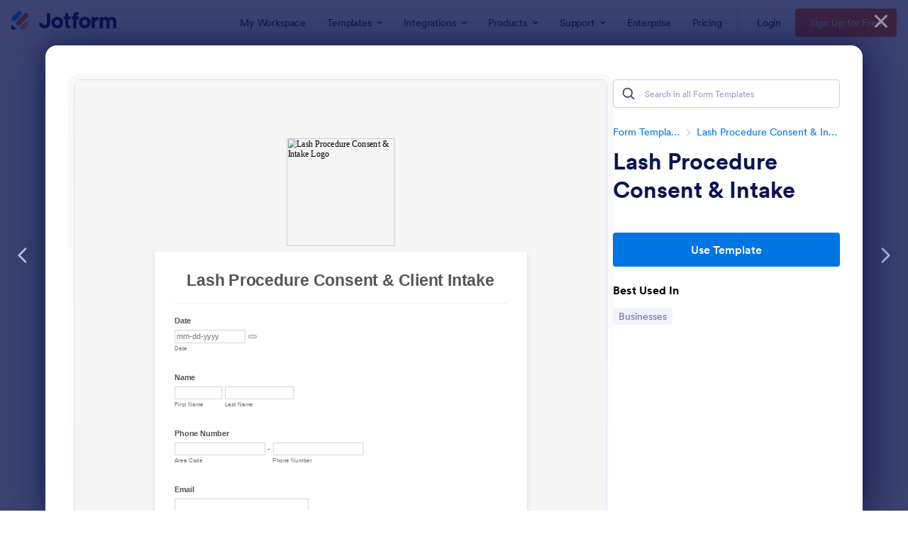

--- FILE ---
content_type: text/html; charset=UTF-8
request_url: https://www.jotform.com/form-templates/preview/202476493935061/classic&nofs&disableSmartEmbed=1
body_size: 16566
content:
<html style="overflow: hidden; scroll-behavior: smooth;" class="supernova" lang="en"><style type="text/css">body{
position:relative;
scroll-behavior: smooth;
opacity: 1 !important; /* some templates were hidden after window.load: https://www.jotform.com/form-templates/preview/240162793309053/classic&nofs */
margin: 0 !important;
padding: 16px !important;
}
body, html {
touch-action: auto
}
.jfCardForm .jfProgress {
bottom: 20px !important;
}
.jfCardForm .jfForm-backgroundOverlay,
.jfCardForm .jfForm-backgroundUnderlay {
height: 100%;
}
#CookieBanner,
.jfForm-fullscreen,
.jfQuestion-fullscreen,
.formFooter-wrapper,
.formFooter,
.error-navigation-container {
display: none !important;
}
.sr-only { position: absolute; width: 1px; height: 1px; padding: 0; margin: -1px; overflow: hidden; clip: rect(0, 0, 0, 0); border: 0; }
.jf-branding{display:none !important;}
.header-large h2.form-header {
font-size: 2em !important;
}
@media screen and (max-width: 768px) {
.form-all {
margin-top: 0 !important;
margin-bottom: 0 !important;
}
form {
margin: 0 !important;
}
}
/* product list bug fix */
@media screen and (max-width: 480px), screen and (max-device-width: 768px) and (orientation: portrait), screen and (max-device-width: 415px) and (orientation: landscape) {
.form-line[data-payment="true"] div[data-wrapper-react="true"] {
align-items: flex-start !important;
}
}
/* <END> product list bug fix */</style><head><meta name="viewport" content="width=device-width, initial-scale=1.0, maximum-scale=2.0, user-scalable=1"><meta name="googlebot" content="noindex,indexifembedded" /><meta name="robots" content="noindex,follow" /><link rel="alternate" type="application/json+oembed" href="https://www.jotform.com/oembed/?format=json&url=https%3A%2F%2Fform.jotform.com%2F202476493935061" title="oEmbed Form"><link rel="alternate" type="text/xml+oembed" href="https://www.jotform.com/oembed/?format=xml&url=https%3A%2F%2Fform.jotform.com%2F202476493935061" title="oEmbed Form"><link rel="shortcut icon" href="https://cdn.jotfor.ms/assets/img/favicons/favicon-2021-light%402x.png"><link rel="apple-touch-icon" href="https://cdn.jotfor.ms/assets/img/favicons/favicon-2021-light%402x.png"><script>var favicon = document.querySelector('link[rel="shortcut icon"]');
window.isDarkMode = (window.matchMedia && window.matchMedia('(prefers-color-scheme: dark)').matches);
if(favicon && window.isDarkMode) {
favicon.href = favicon.href.replaceAll('favicon-2021-light%402x.png', 'favicon-2021-dark%402x.png');
}</script><title>Lash Procedure Consent & Intake</title><link href="https://cdn.jotfor.ms/s/static/b29cf4f7f8d/static/formCss.css" rel="stylesheet" type="text/css" /><link type="text/css" rel="stylesheet" href="https://cdn.jotfor.ms/stylebuilder/static/form-common.css?v=bfad20d
"/><link type="text/css" rel="stylesheet" href="https://cdn.jotfor.ms/css/styles/nova.css?3.3.68116" /><style type="text/css">@media print{*{-webkit-print-color-adjust: exact !important;color-adjust: exact !important;}.form-section{display:inline!important}.form-pagebreak{display:none!important}.form-section-closed{height:auto!important}.page-section{position:initial!important}}</style><link type="text/css" rel="stylesheet" href="https://cdn.jotfor.ms/themes/CSS/566a91c2977cdfcd478b4567.css?v=3.3.68116"/><link type="text/css" rel="stylesheet" href="https://cdn.jotfor.ms/s/static/b29cf4f7f8d/css/styles/payment/payment_styles.css?3.3.68116" /><link type="text/css" rel="stylesheet" href="https://cdn.jotfor.ms/s/static/b29cf4f7f8d/css/styles/payment/payment_feature.css?3.3.68116" /><style type="text/css">.form-label-left{
width:150px;
}
.form-line{
padding-top:12px;
padding-bottom:12px;
}
.form-label-right{
width:150px;
}
body, html{
margin:0;
padding:0;
background:#fff;
}
.form-all{
margin:0px auto;
padding-top:0px;
width:690px;
color:#555 !important;
font-family:"Lucida Grande", "Lucida Sans Unicode", "Lucida Sans", Verdana, sans-serif;
font-size:14px;
}</style><style type="text/css" id="form-designer-style">/* Injected CSS Code */
.form-label.form-label-auto { display: block; float: none; text-align: left; width: inherit; } /*PREFERENCES STYLE*/
.form-all {
font-family: Lucida Grande, sans-serif;
}
.form-all .qq-upload-button,
.form-all .form-submit-button,
.form-all .form-submit-reset,
.form-all .form-submit-print {
font-family: Lucida Grande, sans-serif;
}
.form-all .form-pagebreak-back-container,
.form-all .form-pagebreak-next-container {
font-family: Lucida Grande, sans-serif;
}
.form-header-group {
font-family: Lucida Grande, sans-serif;
}
.form-label {
font-family: Lucida Grande, sans-serif;
}
.form-label.form-label-auto {
display: block;
float: none;
text-align: left;
width: 100%;
}
.form-line {
margin-top: 12px;
margin-bottom: 12px;
}
.form-all {
max-width: 690px;
width: 100%;
}
.form-label.form-label-left,
.form-label.form-label-right,
.form-label.form-label-left.form-label-auto,
.form-label.form-label-right.form-label-auto {
width: 150px;
}
.form-all {
font-size: 14px
}
.form-all .qq-upload-button,
.form-all .qq-upload-button,
.form-all .form-submit-button,
.form-all .form-submit-reset,
.form-all .form-submit-print {
font-size: 14px
}
.form-all .form-pagebreak-back-container,
.form-all .form-pagebreak-next-container {
font-size: 14px
}
.supernova .form-all, .form-all {
background-color: #fff;
border: 1px solid transparent;
}
.form-all {
color: #555;
}
.form-header-group .form-header {
color: #555;
}
.form-header-group .form-subHeader {
color: #555;
}
.form-label-top,
.form-label-left,
.form-label-right,
.form-html,
.form-checkbox-item label,
.form-radio-item label {
color: #555;
}
.form-sub-label {
color: #6f6f6f;
}
.supernova {
background-color: #f5f5f5;
}
.supernova body {
background: transparent;
}
.form-textbox,
.form-textarea,
.form-radio-other-input,
.form-checkbox-other-input,
.form-captcha input,
.form-spinner input {
background-color: #fff;
}
.supernova {
background-image: none;
}
#stage {
background-image: none;
}
.form-all {
background-image: none;
}
.form-all {
position: relative;
}
.form-all:before {
content: "";
background-image: url("https://www.jotform.com/uploads/wynxstudio/form_files/studio2.5f52810fc887b5.46530018.png");
display: inline-block;
height: 200px;
position: absolute;
background-size: 200px 200px;
background-repeat: no-repeat;
width: 100%;
}
.form-all { margin-top: 210px; }
.form-all:before {
top: -210px;
background-position: top center;
}
.ie-8 .form-all:before { display: none; }
.ie-8 {
margin-top: auto;
margin-top: initial;
}
/*PREFERENCES STYLE*//*__INSPECT_SEPERATOR__*/
/* Injected CSS Code */</style><script>window.enableEventObserver=false</script><script>window.CDN="https://cdn.jotfor.ms/"</script><script>window.umdRootPath="https://cdn.jotfor.ms/s/umd/00294e3ed83/"</script><script>window.staticRootPath="https://cdn.jotfor.ms/s/static/b29cf4f7f8d/"</script><!--[if lt IE 9]><script src="https://cdn.jotfor.ms/s/static/b29cf4f7f8d/js/vendor/flashcanvas.js" type="text/javascript"></script><![endif]--><script src="https://cdn.jotfor.ms/s/static/b29cf4f7f8d/js/vendor/jquery-3.7.1.min.js" type="text/javascript"></script><script src="https://cdn.jotfor.ms/s/static/b29cf4f7f8d/js/vendor/jSignature/jSignature.js" type="text/javascript"></script><script src="https://cdn.jotfor.ms/s/static/b29cf4f7f8d/js/vendor/jSignature/jSignature.CompressorBase30.js" type="text/javascript"></script><script src="https://cdn.jotfor.ms/s/static/b29cf4f7f8d/js/vendor/jSignature/jSignature.CompressorSVG.js" type="text/javascript"></script><script src="https://cdn.jotfor.ms/s/static/b29cf4f7f8d/js/vendor/jSignature/jSignature.UndoButton.js" type="text/javascript"></script><script src="https://cdn.jotfor.ms/s/static/b29cf4f7f8d/js/vendor/jotform.signaturepad.new.js" type="text/javascript"></script><script src="https://cdn.jotfor.ms/s/static/b29cf4f7f8d/static/prototype.forms.js" type="text/javascript"></script><script src="https://cdn.jotfor.ms/s/static/b29cf4f7f8d/static/jotform.forms.js" type="text/javascript"></script><script src="https://cdn.jotfor.ms/s/static/b29cf4f7f8d/js/punycode-1.4.1.min.js" type="text/javascript" defer></script><script type="text/javascript">JotForm.newDefaultTheme = false;
JotForm.extendsNewTheme = false;
// {GPT_APP_SCRIPT}
JotForm.singleProduct = false;
JotForm.newPaymentUIForNewCreatedForms = true;
JotForm.texts = {"confirmEmail":"E-mail does not match","pleaseWait":"Please wait...","validateEmail":"You need to validate this e-mail","confirmClearForm":"Are you sure you want to clear the form","lessThan":"Your score should be less than or equal to","incompleteFields":"There are incomplete required fields. Please complete them.","required":"This field is required.","requireOne":"At least one field required.","requireEveryRow":"Every row is required.","requireEveryCell":"Every cell is required.","email":"Enter a valid e-mail address","alphabetic":"This field can only contain letters","numeric":"This field can only contain numeric values","alphanumeric":"This field can only contain letters and numbers.","cyrillic":"This field can only contain cyrillic characters","url":"This field can only contain a valid URL","currency":"This field can only contain currency values.","fillMask":"Field value must fill mask.","uploadExtensions":"You can only upload following files:","noUploadExtensions":"File has no extension file type (e.g. .txt, .png, .jpeg)","uploadFilesize":"File size cannot be bigger than:","uploadFilesizemin":"File size cannot be smaller than:","gradingScoreError":"Score total should only be less than or equal to","inputCarretErrorA":"Input should not be less than the minimum value:","inputCarretErrorB":"Input should not be greater than the maximum value:","maxDigitsError":"The maximum digits allowed is","minCharactersError":"The number of characters should not be less than the minimum value:","maxCharactersError":"The number of characters should not be more than the maximum value:","freeEmailError":"Free email accounts are not allowed","minSelectionsError":"The minimum required number of selections is ","maxSelectionsError":"The maximum number of selections allowed is ","pastDatesDisallowed":"Date must not be in the past.","dateLimited":"This date is unavailable.","dateInvalid":"This date is not valid. The date format is {format}","dateInvalidSeparate":"This date is not valid. Enter a valid {element}.","ageVerificationError":"You must be older than {minAge} years old to submit this form.","multipleFileUploads_typeError":"{file} has invalid extension. Only {extensions} are allowed.","multipleFileUploads_sizeError":"{file} is too large, maximum file size is {sizeLimit}.","multipleFileUploads_minSizeError":"{file} is too small, minimum file size is {minSizeLimit}.","multipleFileUploads_emptyError":"{file} is empty, please select files again without it.","multipleFileUploads_uploadFailed":"File upload failed, please remove it and upload the file again.","multipleFileUploads_onLeave":"The files are being uploaded, if you leave now the upload will be cancelled.","multipleFileUploads_fileLimitError":"Only {fileLimit} file uploads allowed.","dragAndDropFilesHere_infoMessage":"Drag and drop files here","chooseAFile_infoMessage":"Choose a file","maxFileSize_infoMessage":"Max. file size","generalError":"There are errors on the form. Please fix them before continuing.","generalPageError":"There are errors on this page. Please fix them before continuing.","wordLimitError":"Too many words. The limit is","wordMinLimitError":"Too few words. The minimum is","characterLimitError":"Too many Characters. The limit is","characterMinLimitError":"Too few characters. The minimum is","ccInvalidNumber":"Credit Card Number is invalid.","ccInvalidCVC":"CVC number is invalid.","ccInvalidExpireDate":"Expire date is invalid.","ccInvalidExpireMonth":"Expiration month is invalid.","ccInvalidExpireYear":"Expiration year is invalid.","ccMissingDetails":"Please fill up the credit card details.","ccMissingProduct":"Please select at least one product.","ccMissingDonation":"Please enter numeric values for donation amount.","disallowDecimals":"Please enter a whole number.","restrictedDomain":"This domain is not allowed","ccDonationMinLimitError":"Minimum amount is {minAmount} {currency}","requiredLegend":"All fields marked with * are required and must be filled.","geoPermissionTitle":"Permission Denied","geoPermissionDesc":"Check your browser's privacy settings.","geoNotAvailableTitle":"Position Unavailable","geoNotAvailableDesc":"Location provider not available. Please enter the address manually.","geoTimeoutTitle":"Timeout","geoTimeoutDesc":"Please check your internet connection and try again.","selectedTime":"Selected Time","formerSelectedTime":"Former Time","cancelAppointment":"Cancel Appointment","cancelSelection":"Cancel Selection","confirmSelection":"Confirm Selection","noSlotsAvailable":"No slots available","slotUnavailable":"{time} on {date} has been selected is unavailable. Please select another slot.","multipleError":"There are {count} errors on this page. Please correct them before moving on.","oneError":"There is {count} error on this page. Please correct it before moving on.","doneMessage":"Well done! All errors are fixed.","invalidTime":"Enter a valid time","doneButton":"Done","reviewSubmitText":"Review and Submit","nextButtonText":"Next","prevButtonText":"Previous","seeErrorsButton":"See Errors","notEnoughStock":"Not enough stock for the current selection","notEnoughStock_remainedItems":"Not enough stock for the current selection ({count} items left)","soldOut":"Sold Out","justSoldOut":"Just Sold Out","selectionSoldOut":"Selection Sold Out","subProductItemsLeft":"({count} items left)","startButtonText":"START","submitButtonText":"Submit","submissionLimit":"Sorry! Only one entry is allowed. <br> Multiple submissions are disabled for this form.","reviewBackText":"Back to Form","seeAllText":"See All","progressMiddleText":"of","fieldError":"field has an error.","error":"Error"};
JotForm.newPaymentUI = true;
JotForm.activeRedirect = "thanktext";
JotForm.uploadServerURL = "https://upload.jotform.com/upload";
JotForm.clearFieldOnHide="disable";
JotForm.submitError="jumpToFirstError";
JotForm.init(function(){
/*INIT-START*/
JotForm.calendarMonths = ["January","February","March","April","May","June","July","August","September","October","November","December"];
if (!JotForm.calenderViewMonths) JotForm.calenderViewMonths = {}; JotForm.calenderViewMonths[23] = ["January","February","March","April","May","June","July","August","September","October","November","December"];
if (!JotForm.calenderViewDays) JotForm.calenderViewDays = {}; JotForm.calenderViewDays[23] = ["Sunday","Monday","Tuesday","Wednesday","Thursday","Friday","Saturday","Sunday"];
JotForm.calendarDays = ["Sunday","Monday","Tuesday","Wednesday","Thursday","Friday","Saturday","Sunday"];
JotForm.calendarOther = {"today":"Today"};
var languageOptions = document.querySelectorAll('#langList li');
for(var langIndex = 0; langIndex < languageOptions.length; langIndex++) {
languageOptions[langIndex].on('click', function(e) { setTimeout(function(){ JotForm.setCalendar("23", false, {"days":{"monday":true,"tuesday":true,"wednesday":true,"thursday":true,"friday":true,"saturday":true,"sunday":true},"future":true,"past":true,"custom":false,"ranges":false,"start":"","end":"","countSelectedDaysOnly":false}); }, 0); });
}
JotForm.onTranslationsFetch(function() { JotForm.setCalendar("23", false, {"days":{"monday":true,"tuesday":true,"wednesday":true,"thursday":true,"friday":true,"saturday":true,"sunday":true},"future":true,"past":true,"custom":false,"ranges":false,"start":"","end":"","countSelectedDaysOnly":false}); });
if (window.JotForm && JotForm.accessible) $('input_30').setAttribute('tabindex',0);
JotForm.alterTexts(undefined);
/*INIT-END*/
});
setTimeout(function() {
JotForm.paymentExtrasOnTheFly([null,{"name":"lashProcedure1","qid":"1","text":"Lash Procedure Consent & Client Intake","type":"control_head"},{"name":"submit2","qid":"2","text":"Submit","type":"control_button"},{"name":"input3","qid":"3","text":"I authorize Wynx Studio and all of their associates to provide and apply the following services and or services: semi-permanent eyelash extensions\u002F brow henna\u002F lash & brow lift & tint\u002Flash extension removal. In order to minimize risk of injury, I understand that it is my responsibility to lie or sit completely still for the entire procedure or until otherwise directed by the technician.  I have been fully informed regarding the methods and procedures used in the application and aftercare recommendations.  All risks and potential complications, including but not limited to, redness, irritation, and allergic reactions to either the adhesive, eye pads, or any other products used have been fully disclosed to me. I certify that I understand these risks and potential complications, and that I knowingly and voluntarily consent to the application or removal for any of the services listed above.\nIf at any time I feel uncomfortable during the procedure, I agree to immediately notify the the technician. The technician will see to remedy the problem, including ending the session if it is deemed prudent by the technician.  I acknowledge that no guarantees or promises regarding the appearance or longevity of the eyelash extensions, henna brows, or lash tinting. I herby certify that I have disclosed all conditions regarding my health history, and past reactions to products, treatments and medication I am currently or recently using.","type":"control_text"},{"description":"","name":"iAgree","qid":"4","text":"I agree to use only recommended products on my eyelash extensions and fully understand that careful maintenance is also required.","type":"control_radio"},{"description":"","name":"iAgree5","qid":"5","text":"I agree to avoid getting lashes wet for the first 24-48 hours following my lash extension application","type":"control_radio"},{"description":"","name":"iUnderstand6","qid":"6","text":"I understand and consent to having my eyes closed and covered for the duration of up to 3 hour procedure. Times may vary depending on the type and number of eyelashes applied.","type":"control_radio"},{"description":"","name":"iAgree7","qid":"7","text":"I agree to avoid oil-based skincare, mascara and cleansing products. I understand that water-based oil-free products are approved. I understand that oil-based products, including oil-based eyeliner, will affect the adhesion and cause lashes to fall off prematurely.","type":"control_radio"},{"description":"","name":"iUnderstand","qid":"8","text":"I understand that avoiding all mascara, including \"Extension Safe Mascara\" is recommended by Wynx Studio. I understand mascara will interfere wit the adhesive bond with disastrous results.","type":"control_radio"},{"description":"","name":"iAgree9","qid":"9","text":"I agree to inform all service providers regarding my semi-permanent eyelash extensions when going for facial work. I understand that caution is recommended when having services such as lasers, chemical peels, hydroxyl treatments, or any other acidic substances applied.","type":"control_radio"},{"description":"","name":"iAgree10","qid":"10","text":"I agree to keep my lashes brushed with a lash wand and clean. I understand that touching my lashes with my fingers has the potential to introduce germs, oil, and bacteria to the eye area and can result in poor retention, breakage of lashes, and infection.","type":"control_radio"},{"description":"","name":"iAgree11","qid":"11","text":"I agree to avoid the use of eyelash curlers (heated and non heated) and chemicals such as lash perms while I have lash extensions applied.","type":"control_radio"},{"name":"input12","qid":"12","text":"I certify that I have read and fully understand this Customer Waiver and Release Agreement. I further certify that I have completed the Client Confidential Profile accurately and completely to the best of my knowledge, and that I understand the complications and risks described herein. I herby authorize Wynx Studio and associates to provide and apply semi-permanent eyelash extensions or any of the above mentioned services or products, in accordance with the terms and conditions set forth in this agreement.","type":"control_text"},{"description":"","name":"iUnderstand13","qid":"13","text":"I understand there are no refunds offered for services provided unless otherwise stated by the technician.","type":"control_radio"},{"description":"","name":"iAcknowledge","qid":"14","text":"I acknowledge that the natural lash cycle is sixty to ninety days. When one lash falls out, there is another lash growing in. I, therefore, understand that I will need regular fills, every one to three weeks, to keep my lashes looking beautiful and full. I understand that variables, including the natural lash cycle and home care, will influence the longevity of eyelash extensions.","type":"control_radio"},{"description":"","name":"iAllow15","qid":"15","text":"I allow permission for photos to be used on social media, for advertising and or training purposes.","type":"control_radio"},{"description":"","name":"iUnderstand16","qid":"16","text":"I understand that cancellations must be made with minimum 5 hour notice. If you have not arrived for your appointment and are 15 minutes late, your appointment is then considered a No Show Cancellation. All cancellations that do not provide sufficient notice will be charged for 50% of your booked service. No cancellation \u002F no show will be responsible to pay 100% of the service fee, and must be paid prior to rescheduling. Please be mindful when needing to cancel or reschedule and let me know as soon as possible so Wynx Studio is able to accommodate clients on the waitlist. Clients with 2 consecutive reschedules will be required to pay a deposit to book their appointments. Clients with 3 No Shows will not be accepted to book into Wynx Studio for 1 year after their last No Show. Extenuating circumstances will be judged on individual merit.","type":"control_radio"},{"description":"","name":"iAgree17","qid":"17","text":"I AGREE THAT ANY DISPUTES BETWEEN WYNX STUDIO SHALL BE SETTLED BY ARBITRATION ADMINISTERED BY THE ARBITRATION ASSOSIATION IN ACCORDANCE WITH ITS COMMERCIAL ARBITRATION RULES, AND JUDGEMENT ON THE AWARDED RENDERED BY THE ARBITRATOR(S) MAY BE ENTERED IN ANY COURT HAVING JURISDICTION THEREOF THE PREVAILING. PARTYS SHALL BE ENTITLED TO REASONABLE ATTORNEY FEES AND ABRITRATION COSTS INCURRED IN CONNECTION WITH ENFORCING THIS AGREEMENT.","type":"control_radio"},{"description":"","name":"signature","qid":"18","subLabel":"","text":"Signature","type":"control_signature"},{"description":"","name":"name","qid":"19","text":"Name","type":"control_fullname"},null,{"description":"","name":"email","qid":"21","subLabel":"example@example.com","text":"Email","type":"control_email"},{"description":"","name":"phoneNumber","qid":"22","text":"Phone Number","type":"control_phone"},{"description":"","name":"date","qid":"23","text":"Date","type":"control_datetime"},null,{"description":"","name":"iAgree25","qid":"25","text":"I agree to avoid steam from showers, saunas, and swimming pools and avoid tanning beds for the first 48 hours following the lash application","type":"control_radio"},{"description":"","name":"iUnderstand26","qid":"26","text":"I understand that in rare occasions there are risks associated with having artificial eyelashes and eyelash extensions applied to or removed from my natural eyelashes. I further understand that in rare cases as part of the procedure eye irritation and discomfort could occur. I agree that if I experience any of these conditions with my lashes that I will contact the certified eyelash extension professional that performed this procedure and it may be beneficial to have the eyelashes removed","type":"control_radio"},{"description":"","name":"pleaseCheck","qid":"27","text":"Please check all that apply and are relevant. I am informing my technician of the following:","type":"control_checkbox"},{"description":"","name":"doYou28","qid":"28","text":"Do you experience allergies?","type":"control_radio"},null,{"description":"","mde":"No","name":"ifYes","qid":"30","subLabel":"","text":"If yes, please explain:","type":"control_textarea","wysiwyg":"Disable"},{"description":"","name":"iUnderstand31","qid":"31","text":"I understand that payment is required in full at the end of the service provided.","type":"control_radio"},{"description":"","name":"byCompleting32","qid":"32","text":"BY COMPLETING THIS CUSTOMER WAIVER AND LIABILITY AGREEMENT, I THE CLIENT NAMED HERE CERTIFY THAT I KNOWINGLY AND VOLUNTARILY RELEASE WYNX STUDIO AND ITS DIRECTORS, OFFICERS, OWNERS, EMPLOYEES, AGENTS AND REPRESENTATIVES FROM ANY AND ALL CLAIMS FOR DAMAGES OR PERSONAL INJURY ARISING FROM THE APPLICAION AND USE OF SEMI-PERMANENT EYELASH EXTENSIONS OR ANY OF THE OTHER ABOVE MENTIONED SERVICES AND PROCEDURES, INCLUDING ANY DAMAGES RELATING TO KNOWN OR UNKNOWN COMPLICATIONS WHICH MAY ARISE DURING OR FOLLOWING THE APPLICATION PROCESS INCLUDING BUT NOT LIMITED TO CLAIMS FOR NEGLIGENCE. I FURTHER RELEASE AND HOLD WYNX STUDIO FROM ANY CLAIMS RELATING TO PRE-EXISTING CONDIIONS I HAVE NOT REVEALED OR CHANGES TO THOSE CONDITIONS SUBSEQUENT TO THE PROCEDURE.","type":"control_radio"}]);}, 20); </script><style type="text/css">body{ scroll-behavior: smooth; } body, html { touch-action: auto } .jfCardForm { overflow: hidden;} .jfCardForm .jfProgress { bottom: 20px !important; } .jfCardForm .jfForm-backgroundOverlay, .jfCardForm .jfForm-backgroundUnderlay { height: 100%; } .sr-only { position: absolute; width: 1px; height: 1px; padding: 0; margin: -1px; overflow: hidden; clip: rect(0, 0, 0, 0); border: 0; } html { -webkit-overflow-scrolling: touch; overflow: scroll; }body { height: 100%; overflow: scroll; }.form-line-error.donation_cont.form-validation-error, .form-line-error[data-type="control_paymentmethods"] {background: transparent !important;}.form-line-error.donation_cont .form-error-message, [data-type="control_paymentmethods"] .form-error-message {display:none;}.product-container-wrapper .form-sub-label-container{position:relative;}.product-container-wrapper .donation_currency {position: absolute;width: 46px;text-align: right;right: 10px !important;top: 10px;}.form-line-error.donation_cont.form-validation-error .form-radio+label:before, [data-type="control_paymentmethods"] .form-radio+label:before{border-color: rgba(195, 202, 216, 0.75) !important; box-shadow: none !important}</style><script type="text/javascript">document.addEventListener("DOMContentLoaded", function(test){
var user = {"username":"guest_880471804b5be5a5","name":null,"email":null,"website":null,"time_zone":null,"account_type":{"name":"GUEST","currency":"USD","limits":{"submissions":10,"overSubmissions":10,"sslSubmissions":10,"payments":1,"uploads":104857600,"tickets":0,"subusers":0,"api-daily-limit":100,"views":1000,"formCount":5,"hipaaCompliance":false,"emails":{"reminderEmailBlocks":1},"fieldPerForm":100,"totalSubmissions":500,"signedDocuments":1,"elementPerWorkflow":100,"aiAgents":5,"aiConversations":10,"aiSessions":1000,"aiPhoneCall":600,"aiKnowledgeBase":30000,"aiAgentSms":1},"prices":{"monthly":0,"yearly":0,"biyearly":0},"plimusIDs":{"monthly":0,"yearly":0,"biyearly":0},"planType":"2022","currentPlanType":"2022","isVisible":false},"status":null,"created_at":null,"updated_at":null,"region":null,"is_verified":null,"allowMyApps":true,"allowStoreBuilder":true,"allowSign":true,"allowSignPublicLinkV2":true,"conditionEngineBetaUser":false,"isNewValidation":false,"singleSubmissionViewBetaUser":false,"newInsertUpdateDataBetaUser":false,"isBackendFieldValidationEnabled":false,"isInputTableBetaUserEnabled":true,"submissionQViewerBetaUser":false,"isAppsLaunched":true,"allowInboxSubThread":false,"allowNewThankYouPage":false,"allowDigest":false,"allowAutoDeleteSubmissions":false,"isAppSubdomainAllowed":true,"branding21":"1","allowWorkflowFeatures":true,"allowAllSubmissions":false,"reactivationAnnouncement":false,"allowPageBuilder":false,"allowAcademy":true,"allowDonationBox":true,"allowNewCondition":false,"allowMixedListing":true,"headerShowUpgrade":false,"allowWorkflowV2":true,"workflowAIActionEnabled":false,"workflowTestRunEnabled":false,"isDefaultToolPromptEnable":false,"isPortalUserManagementBetaUserEnabled":true,"allowAIAgentFormFiller":true,"aiAgentBetaUser":true,"AIAgentBetaAccepted":"1","aiAgentReleased":true,"aiFormBuilderBetaUserAgreement":"1","allowPaymentReusableForEnterprise":false,"aiSupportAgentEnabled":true,"isNewFolderStructureAvailable":false,"isTeamLabelsEnabledUser":false,"canCreateAIFormTemplate":false,"isNewFormTransferEnabled":true,"allowAIFormDesigner":false,"isAISmartPDFAllowed":false,"isUseFormCreationAnimations":true,"isSmartPDFFormViewSelectionAllowed":false,"isAllowCreateDocumentWithAI":false,"salesforceAIAgentBetaUser":false,"isAIProductsBetaAgreementAccepted":false,"isAISubmissionDocumentUser":"1","teamsBetaUser":"0","allowEncryptionV2":true,"isFormBuilderNewShare":false,"ofacUser":false,"isSupportersAllowedToLoginOptionEnabled":true,"isNewSMTPFlowEnabled":true,"showNewBadgesForWorkflow":false,"limitEstimation":null,"notifications":[],"forceHipaaModal":false,"identifier":"738972582c281f75929f72b71abedd86","is2FAActive":false,"is2FAEnabled":false}
var userCreationDate = (user && user.created_at !== null) ? new Date(user.created_at) : null;
var signReleaseDate = new Date("2022-10-04");
var isGuestUser = !user || user.account_type.name === "GUEST";
var showSignWatermark = isGuestUser || userCreationDate.getTime() >= signReleaseDate.getTime();
// Mock _paypalCompleteJS as a constructor
window._paypalCompleteJS = function () {
this.initialization = function () {};
};
if (showSignWatermark) {
var signatureFields = document.querySelectorAll('[data-type="control_signature"]');
signatureFields.forEach(function(signatureField){
var inputArea = signatureField.querySelector(".signature-wrapper");
if (inputArea !== null) {
inputArea.style.position = "relative";
var div = document.createElement("div");
div.style = "position: absolute; bottom: 6px; right: 10px; font-size: 10px; font-family: Inter, sans-serif; pointer-events: none;";
var powerText = document.createElement("div");
powerText.innerText = "Powered by ";
var signSpan = document.createElement("span");
signSpan.style = "color: rgb(123, 182, 15); font-weight: 700;";
signSpan.innerText = "Jotform Sign";
powerText.appendChild(signSpan);
div.appendChild(powerText);
inputArea.appendChild(div);
}
});
}
if (document.querySelector("div.form-all") !== null){
var formOffset = window.getComputedStyle(document.querySelector("div.form-all"), ":before").getPropertyValue("top");
if(parseInt(formOffset.replace("px", "")) < 0){
document.querySelector("div.form-all").style.cssText = "margin-top:0 !important";
// document.querySelector("div.form-all").style.top = ( -1 * parseInt(formOffset.replace("px", "")) + "px");
document.querySelector("div.form-all").style.marginBottom = (-1 * parseInt(formOffset.replace("px", "")) + "px");
}
}
}, false);setInterval(function(){if (document.querySelectorAll("iframe").length) { document.querySelectorAll("iframe").forEach(function(embed, index){ embed.title = "Form Embed - " + (++index); }); } var form = document.querySelectorAll("form.jotform-form"); if(typeof form !== "undefined" && form && form.length){ form[0].setAttribute("action", "/form-templates/preview/thank-you/classic?"); form[0].setAttribute("method", "post"); } }, 1000); var _extScriptSources = '[]'; function loadInlineScripts(){}</script></head><body style="overflow-x:hidden;"><form class="jotform-form" onsubmit="return typeof testSubmitFunction !== 'undefined' && testSubmitFunction();" action="/form-templates/preview/thank-you/classic" method="post" name="form_202476493935061" id="202476493935061" accept-charset="utf-8" autocomplete="on"><input type="hidden" name="formID" value="202476493935061" /><input type="hidden" id="JWTContainer" value="" /><input type="hidden" id="cardinalOrderNumber" value="" /><input type="hidden" id="jsExecutionTracker" name="jsExecutionTracker" value="build-date-1768622055042" /><input type="hidden" id="submitSource" name="submitSource" value="unknown" /><input type="hidden" id="submitDate" name="submitDate" value="undefined" /><input type="hidden" id="buildDate" name="buildDate" value="1768622055042" /><input type="hidden" name="uploadServerUrl" value="https://upload.jotform.com/upload" /><div id="formCoverLogo" style="margin-bottom:10px" class="form-cover-wrapper form-has-cover form-page-cover-image-align-center"><div class="form-page-cover-image-wrapper" style="max-width:690px"><img src="https://www.jotform.com/uploads/wynxstudio/form_files/studio2.5f52810fc887b5.46530018.png" class="form-page-cover-image" width="200" height="200" alt="Lash Procedure Consent & Intake Logo" style="aspect-ratio:200/200" /></div></div><div role="main" class="form-all"><ul class="form-section page-section" role="presentation"><li id="cid_1" class="form-input-wide" data-type="control_head"><div class="form-header-group header-large"><div class="header-text httac htvam"><h1 id="header_1" class="form-header" data-component="header" data-heading=\"h1\">Lash Procedure Consent & Client Intake</h1></div></div></li><li class="form-line" data-type="control_datetime" id="id_23"><label class="form-label form-label-top form-label-auto" id="label_23" for="lite_mode_23" aria-hidden="false"> Date </label><div id="cid_23" class="form-input-wide"><div data-wrapper-react="true"><div style="display:none"><span class="form-sub-label-container" style="vertical-align:top"><input class="form-textbox validate[limitDate]" id="month_23" name="q23_date[month]" type="tel" size="2" data-maxlength="2" data-age="" maxLength="2" autoComplete="off" aria-labelledby="label_23 sublabel_23_month" value="" /><span class="date-separate" aria-hidden="true"> -</span><label class="form-sub-label" for="month_23" id="sublabel_23_month" style="min-height:13px">Month</label></span><span class="form-sub-label-container" style="vertical-align:top"><input class="form-textbox validate[limitDate]" id="day_23" name="q23_date[day]" type="tel" size="2" data-maxlength="2" data-age="" maxLength="2" autoComplete="off" aria-labelledby="label_23 sublabel_23_day" value="" /><span class="date-separate" aria-hidden="true"> -</span><label class="form-sub-label" for="day_23" id="sublabel_23_day" style="min-height:13px">Day</label></span><span class="form-sub-label-container" style="vertical-align:top"><input class="form-textbox validate[limitDate]" id="year_23" name="q23_date[year]" type="tel" size="4" data-maxlength="4" data-age="" maxLength="4" autoComplete="off" aria-labelledby="label_23 sublabel_23_year" value="" /><label class="form-sub-label" for="year_23" id="sublabel_23_year" style="min-height:13px">Year</label></span></div><span class="form-sub-label-container" style="vertical-align:top"><input class="form-textbox validate[limitDate, validateLiteDate]" id="lite_mode_23" type="text" size="12" data-maxlength="12" maxLength="12" data-age="" data-format="mmddyyyy" data-seperator="-" placeholder="mm-dd-yyyy" data-placeholder="MM-DD-YYYY" autoComplete="off" aria-labelledby="label_23 sublabel_23_litemode" value="" /><button type="button" class=" newDefaultTheme-dateIcon focusable icon-liteMode" id="input_23_pick" data-component="datetime" aria-label="Choose date" data-allow-time="No" data-version="v1"></button><label class="form-sub-label" for="lite_mode_23" id="sublabel_23_litemode" style="min-height:13px">Date</label></span></div></div></li><li class="form-line" data-type="control_fullname" id="id_19"><label class="form-label form-label-top form-label-auto" id="label_19" for="first_19" aria-hidden="false"> Name </label><div id="cid_19" class="form-input-wide"><div data-wrapper-react="true"><span class="form-sub-label-container" style="vertical-align:top" data-input-type="first"><input type="text" id="first_19" name="q19_name[first]" class="form-textbox" data-defaultvalue="" autoComplete="section-input_19 given-name" size="10" data-component="first" aria-labelledby="label_19 sublabel_19_first" value="" /><label class="form-sub-label" for="first_19" id="sublabel_19_first" style="min-height:13px">First Name</label></span><span class="form-sub-label-container" style="vertical-align:top" data-input-type="last"><input type="text" id="last_19" name="q19_name[last]" class="form-textbox" data-defaultvalue="" autoComplete="section-input_19 family-name" size="15" data-component="last" aria-labelledby="label_19 sublabel_19_last" value="" /><label class="form-sub-label" for="last_19" id="sublabel_19_last" style="min-height:13px">Last Name</label></span></div></div></li><li class="form-line" data-type="control_phone" id="id_22"><label class="form-label form-label-top form-label-auto" id="label_22" for="input_22_area" aria-hidden="false"> Phone Number </label><div id="cid_22" class="form-input-wide"><div data-wrapper-react="true"><span class="form-sub-label-container" style="vertical-align:top" data-input-type="areaCode"><input type="tel" id="input_22_area" name="q22_phoneNumber[area]" class="form-textbox" data-defaultvalue="" autoComplete="section-input_22 tel-area-code" data-component="areaCode" aria-labelledby="label_22 sublabel_22_area" value="" /><span class="phone-separate" aria-hidden="true"> -</span><label class="form-sub-label" for="input_22_area" id="sublabel_22_area" style="min-height:13px">Area Code</label></span><span class="form-sub-label-container" style="vertical-align:top" data-input-type="phone"><input type="tel" id="input_22_phone" name="q22_phoneNumber[phone]" class="form-textbox" data-defaultvalue="" autoComplete="section-input_22 tel-local" data-component="phone" aria-labelledby="label_22 sublabel_22_phone" value="" /><label class="form-sub-label" for="input_22_phone" id="sublabel_22_phone" style="min-height:13px">Phone Number</label></span></div></div></li><li class="form-line" data-type="control_email" id="id_21"><label class="form-label form-label-top form-label-auto" id="label_21" for="input_21" aria-hidden="false"> Email </label><div id="cid_21" class="form-input-wide"> <span class="form-sub-label-container" style="vertical-align:top"><input type="email" id="input_21" name="q21_email" class="form-textbox validate[Email]" data-defaultvalue="" autoComplete="section-input_21 email" size="30" data-component="email" aria-labelledby="label_21 sublabel_input_21" value="" /><label class="form-sub-label" for="input_21" id="sublabel_input_21" style="min-height:13px">example@example.com</label></span> </div></li><li class="form-line" data-type="control_text" id="id_3"><div id="cid_3" class="form-input-wide"><div id="text_3" class="form-html" data-component="text" tabindex="-1"><p>I authorize Wynx Studio and all of their associates to provide and apply the following services and or services: semi-permanent eyelash extensions/ brow henna/ lash & brow lift & tint/lash extension removal. In order to minimize risk of injury, I understand that it is my responsibility to lie or sit completely still for the entire procedure or until otherwise directed by the technician.  I have been fully informed regarding the methods and procedures used in the application and aftercare recommendations.  All risks and potential complications, including but not limited to, redness, irritation, and allergic reactions to either the adhesive, eye pads, or any other products used have been fully disclosed to me. I certify that I understand these risks and potential complications, and that I knowingly and voluntarily consent to the application or removal for any of the services listed above.</p><p>If at any time I feel uncomfortable during the procedure, I agree to immediately notify the the technician. The technician will see to remedy the problem, including ending the session if it is deemed prudent by the technician.  I acknowledge that no guarantees or promises regarding the appearance or longevity of the eyelash extensions, henna brows, or lash tinting. I herby certify that I have disclosed all conditions regarding my health history, and past reactions to products, treatments and medication I am currently or recently using.</p></div></div></li><li class="form-line" data-type="control_radio" id="id_6"><label class="form-label form-label-top form-label-auto" id="label_6" aria-hidden="false"> I understand and consent to having my eyes closed and covered for the duration of up to 3 hour procedure. Times may vary depending on the type and number of eyelashes applied. </label><div id="cid_6" class="form-input-wide"><div class="form-single-column" role="group" aria-labelledby="label_6" data-component="radio"><span class="form-radio-item" style="clear:left"><span class="dragger-item"></span><input aria-describedby="label_6" type="radio" class="form-radio" id="input_6_0" name="q6_iUnderstand6" value="Yes" /><label id="label_input_6_0" for="input_6_0">Yes</label></span><span class="form-radio-item" style="clear:left"><span class="dragger-item"></span><input aria-describedby="label_6" type="radio" class="form-radio" id="input_6_1" name="q6_iUnderstand6" value="No" /><label id="label_input_6_1" for="input_6_1">No</label></span></div></div></li><li class="form-line" data-type="control_radio" id="id_26"><label class="form-label form-label-top form-label-auto" id="label_26" aria-hidden="false"> I understand that in rare occasions there are risks associated with having artificial eyelashes and eyelash extensions applied to or removed from my natural eyelashes. I further understand that in rare cases as part of the procedure eye irritation and discomfort could occur. I agree that if I experience any of these conditions with my lashes that I will contact the certified eyelash extension professional that performed this procedure and it may be beneficial to have the eyelashes removed </label><div id="cid_26" class="form-input-wide"><div class="form-single-column" role="group" aria-labelledby="label_26" data-component="radio"><span class="form-radio-item" style="clear:left"><span class="dragger-item"></span><input aria-describedby="label_26" type="radio" class="form-radio" id="input_26_0" name="q26_iUnderstand26" value="Yes" /><label id="label_input_26_0" for="input_26_0">Yes</label></span><span class="form-radio-item" style="clear:left"><span class="dragger-item"></span><input aria-describedby="label_26" type="radio" class="form-radio" id="input_26_1" name="q26_iUnderstand26" value="No" /><label id="label_input_26_1" for="input_26_1">No</label></span></div></div></li><li class="form-line" data-type="control_radio" id="id_14"><label class="form-label form-label-top form-label-auto" id="label_14" aria-hidden="false"> I acknowledge that the natural lash cycle is sixty to ninety days. When one lash falls out, there is another lash growing in. I, therefore, understand that I will need regular fills, every one to three weeks, to keep my lashes looking beautiful and full. I understand that variables, including the natural lash cycle and home care, will influence the longevity of eyelash extensions. </label><div id="cid_14" class="form-input-wide"><div class="form-single-column" role="group" aria-labelledby="label_14" data-component="radio"><span class="form-radio-item" style="clear:left"><span class="dragger-item"></span><input aria-describedby="label_14" type="radio" class="form-radio" id="input_14_0" name="q14_iAcknowledge" value="Yes" /><label id="label_input_14_0" for="input_14_0">Yes</label></span><span class="form-radio-item" style="clear:left"><span class="dragger-item"></span><input aria-describedby="label_14" type="radio" class="form-radio" id="input_14_1" name="q14_iAcknowledge" value="No" /><label id="label_input_14_1" for="input_14_1">No</label></span></div></div></li><li class="form-line" data-type="control_radio" id="id_28"><label class="form-label form-label-top form-label-auto" id="label_28" aria-hidden="false"> Do you experience allergies? </label><div id="cid_28" class="form-input-wide"><div class="form-single-column" role="group" aria-labelledby="label_28" data-component="radio"><span class="form-radio-item" style="clear:left"><span class="dragger-item"></span><input aria-describedby="label_28" type="radio" class="form-radio" id="input_28_0" name="q28_doYou28" value="Yes" /><label id="label_input_28_0" for="input_28_0">Yes</label></span><span class="form-radio-item" style="clear:left"><span class="dragger-item"></span><input aria-describedby="label_28" type="radio" class="form-radio" id="input_28_1" name="q28_doYou28" value="No" /><label id="label_input_28_1" for="input_28_1">No</label></span></div></div></li><li class="form-line" data-type="control_textarea" id="id_30"><label class="form-label form-label-top form-label-auto" id="label_30" for="input_30" aria-hidden="false"> If yes, please explain: </label><div id="cid_30" class="form-input-wide"> <textarea id="input_30" class="form-textarea" name="q30_ifYes" data-component="textarea" aria-labelledby="label_30" style="height:6px;width:40px;"></textarea> </div></li><li class="form-line" data-type="control_radio" id="id_25"><label class="form-label form-label-top form-label-auto" id="label_25" aria-hidden="false"> I agree to avoid steam from showers, saunas, and swimming pools and avoid tanning beds for the first 48 hours following the lash application </label><div id="cid_25" class="form-input-wide"><div class="form-single-column" role="group" aria-labelledby="label_25" data-component="radio"><span class="form-radio-item" style="clear:left"><span class="dragger-item"></span><input aria-describedby="label_25" type="radio" class="form-radio" id="input_25_0" name="q25_iAgree25" value="Yes" /><label id="label_input_25_0" for="input_25_0">Yes</label></span><span class="form-radio-item" style="clear:left"><span class="dragger-item"></span><input aria-describedby="label_25" type="radio" class="form-radio" id="input_25_1" name="q25_iAgree25" value="No" /><label id="label_input_25_1" for="input_25_1">No</label></span></div></div></li><li class="form-line" data-type="control_radio" id="id_5"><label class="form-label form-label-top form-label-auto" id="label_5" aria-hidden="false"> I agree to avoid getting lashes wet for the first 24-48 hours following my lash extension application </label><div id="cid_5" class="form-input-wide"><div class="form-single-column" role="group" aria-labelledby="label_5" data-component="radio"><span class="form-radio-item" style="clear:left"><span class="dragger-item"></span><input aria-describedby="label_5" type="radio" class="form-radio" id="input_5_0" name="q5_iAgree5" value="Yes" /><label id="label_input_5_0" for="input_5_0">Yes</label></span><span class="form-radio-item" style="clear:left"><span class="dragger-item"></span><input aria-describedby="label_5" type="radio" class="form-radio" id="input_5_1" name="q5_iAgree5" value="No" /><label id="label_input_5_1" for="input_5_1">No</label></span></div></div></li><li class="form-line" data-type="control_radio" id="id_7"><label class="form-label form-label-top form-label-auto" id="label_7" aria-hidden="false"> I agree to avoid oil-based skincare, mascara and cleansing products. I understand that water-based oil-free products are approved. I understand that oil-based products, including oil-based eyeliner, will affect the adhesion and cause lashes to fall off prematurely. </label><div id="cid_7" class="form-input-wide"><div class="form-single-column" role="group" aria-labelledby="label_7" data-component="radio"><span class="form-radio-item" style="clear:left"><span class="dragger-item"></span><input aria-describedby="label_7" type="radio" class="form-radio" id="input_7_0" name="q7_iAgree7" value="Yes" /><label id="label_input_7_0" for="input_7_0">Yes</label></span><span class="form-radio-item" style="clear:left"><span class="dragger-item"></span><input aria-describedby="label_7" type="radio" class="form-radio" id="input_7_1" name="q7_iAgree7" value="No" /><label id="label_input_7_1" for="input_7_1">No</label></span></div></div></li><li class="form-line" data-type="control_radio" id="id_8"><label class="form-label form-label-top form-label-auto" id="label_8" aria-hidden="false"> I understand that avoiding all mascara, including "Extension Safe Mascara" is recommended by Wynx Studio. I understand mascara will interfere wit the adhesive bond with disastrous results. </label><div id="cid_8" class="form-input-wide"><div class="form-single-column" role="group" aria-labelledby="label_8" data-component="radio"><span class="form-radio-item" style="clear:left"><span class="dragger-item"></span><input aria-describedby="label_8" type="radio" class="form-radio" id="input_8_0" name="q8_iUnderstand" value="Yes" /><label id="label_input_8_0" for="input_8_0">Yes</label></span><span class="form-radio-item" style="clear:left"><span class="dragger-item"></span><input aria-describedby="label_8" type="radio" class="form-radio" id="input_8_1" name="q8_iUnderstand" value="No" /><label id="label_input_8_1" for="input_8_1">No</label></span></div></div></li><li class="form-line" data-type="control_radio" id="id_9"><label class="form-label form-label-top form-label-auto" id="label_9" aria-hidden="false"> I agree to inform all service providers regarding my semi-permanent eyelash extensions when going for facial work. I understand that caution is recommended when having services such as lasers, chemical peels, hydroxyl treatments, or any other acidic substances applied. </label><div id="cid_9" class="form-input-wide"><div class="form-single-column" role="group" aria-labelledby="label_9" data-component="radio"><span class="form-radio-item" style="clear:left"><span class="dragger-item"></span><input aria-describedby="label_9" type="radio" class="form-radio" id="input_9_0" name="q9_iAgree9" value="Yes" /><label id="label_input_9_0" for="input_9_0">Yes</label></span><span class="form-radio-item" style="clear:left"><span class="dragger-item"></span><input aria-describedby="label_9" type="radio" class="form-radio" id="input_9_1" name="q9_iAgree9" value="No" /><label id="label_input_9_1" for="input_9_1">No</label></span></div></div></li><li class="form-line" data-type="control_radio" id="id_10"><label class="form-label form-label-top form-label-auto" id="label_10" aria-hidden="false"> I agree to keep my lashes brushed with a lash wand and clean. I understand that touching my lashes with my fingers has the potential to introduce germs, oil, and bacteria to the eye area and can result in poor retention, breakage of lashes, and infection. </label><div id="cid_10" class="form-input-wide"><div class="form-single-column" role="group" aria-labelledby="label_10" data-component="radio"><span class="form-radio-item" style="clear:left"><span class="dragger-item"></span><input aria-describedby="label_10" type="radio" class="form-radio" id="input_10_0" name="q10_iAgree10" value="Yes" /><label id="label_input_10_0" for="input_10_0">Yes</label></span><span class="form-radio-item" style="clear:left"><span class="dragger-item"></span><input aria-describedby="label_10" type="radio" class="form-radio" id="input_10_1" name="q10_iAgree10" value="No" /><label id="label_input_10_1" for="input_10_1">No</label></span></div></div></li><li class="form-line" data-type="control_radio" id="id_11"><label class="form-label form-label-top form-label-auto" id="label_11" aria-hidden="false"> I agree to avoid the use of eyelash curlers (heated and non heated) and chemicals such as lash perms while I have lash extensions applied. </label><div id="cid_11" class="form-input-wide"><div class="form-single-column" role="group" aria-labelledby="label_11" data-component="radio"><span class="form-radio-item" style="clear:left"><span class="dragger-item"></span><input aria-describedby="label_11" type="radio" class="form-radio" id="input_11_0" name="q11_iAgree11" value="Yes" /><label id="label_input_11_0" for="input_11_0">Yes</label></span><span class="form-radio-item" style="clear:left"><span class="dragger-item"></span><input aria-describedby="label_11" type="radio" class="form-radio" id="input_11_1" name="q11_iAgree11" value="No" /><label id="label_input_11_1" for="input_11_1">No</label></span></div></div></li><li class="form-line" data-type="control_radio" id="id_4"><label class="form-label form-label-top form-label-auto" id="label_4" aria-hidden="false"> I agree to use only recommended products on my eyelash extensions and fully understand that careful maintenance is also required. </label><div id="cid_4" class="form-input-wide"><div class="form-single-column" role="group" aria-labelledby="label_4" data-component="radio"><span class="form-radio-item" style="clear:left"><span class="dragger-item"></span><input aria-describedby="label_4" type="radio" class="form-radio" id="input_4_0" name="q4_iAgree" value="Yes" /><label id="label_input_4_0" for="input_4_0">Yes</label></span><span class="form-radio-item" style="clear:left"><span class="dragger-item"></span><input aria-describedby="label_4" type="radio" class="form-radio" id="input_4_1" name="q4_iAgree" value="No" /><label id="label_input_4_1" for="input_4_1">No</label></span></div></div></li><li class="form-line" data-type="control_checkbox" id="id_27"><label class="form-label form-label-top form-label-auto" id="label_27" aria-hidden="false"> Please check all that apply and are relevant. I am informing my technician of the following: </label><div id="cid_27" class="form-input-wide"><div class="form-single-column" role="group" aria-labelledby="label_27" data-component="checkbox"><span class="form-checkbox-item" style="clear:left"><span class="dragger-item"></span><input aria-describedby="label_27" type="checkbox" class="form-checkbox" id="input_27_0" name="q27_pleaseCheck[]" value="Current use of contact lenses" /><label id="label_input_27_0" for="input_27_0">Current use of contact lenses</label></span><span class="form-checkbox-item" style="clear:left"><span class="dragger-item"></span><input aria-describedby="label_27" type="checkbox" class="form-checkbox" id="input_27_1" name="q27_pleaseCheck[]" value="Current use of eye drops of any kind, prescription or over-the-counter" /><label id="label_input_27_1" for="input_27_1">Current use of eye drops of any kind, prescription or over-the-counter</label></span><span class="form-checkbox-item" style="clear:left"><span class="dragger-item"></span><input aria-describedby="label_27" type="checkbox" class="form-checkbox" id="input_27_2" name="q27_pleaseCheck[]" value="Current use of oil based products such as sunscreen, moisturizer, face wash and make-up" /><label id="label_input_27_2" for="input_27_2">Current use of oil based products such as sunscreen, moisturizer, face wash and make-up</label></span><span class="form-checkbox-item" style="clear:left"><span class="dragger-item"></span><input aria-describedby="label_27" type="checkbox" class="form-checkbox" id="input_27_3" name="q27_pleaseCheck[]" value="History of recurrent eye or tear duct infections" /><label id="label_input_27_3" for="input_27_3">History of recurrent eye or tear duct infections</label></span><span class="form-checkbox-item" style="clear:left"><span class="dragger-item"></span><input aria-describedby="label_27" type="checkbox" class="form-checkbox" id="input_27_4" name="q27_pleaseCheck[]" value="History of dry eyes" /><label id="label_input_27_4" for="input_27_4">History of dry eyes</label></span><span class="form-checkbox-item" style="clear:left"><span class="dragger-item"></span><input aria-describedby="label_27" type="checkbox" class="form-checkbox" id="input_27_5" name="q27_pleaseCheck[]" value="Received chemotherapy in the last 6 months" /><label id="label_input_27_5" for="input_27_5">Received chemotherapy in the last 6 months</label></span><span class="form-checkbox-item" style="clear:left"><span class="dragger-item"></span><input aria-describedby="label_27" type="checkbox" class="form-checkbox" id="input_27_6" name="q27_pleaseCheck[]" value="medical conditions which would prohibit or compromise placement and retention of eyelash extensions" /><label id="label_input_27_6" for="input_27_6">medical conditions which would prohibit or compromise placement and retention of eyelash extensions</label></span></div></div></li><li class="form-line" data-type="control_radio" id="id_15"><label class="form-label form-label-top form-label-auto" id="label_15" aria-hidden="false"> I allow permission for photos to be used on social media, for advertising and or training purposes. </label><div id="cid_15" class="form-input-wide"><div class="form-single-column" role="group" aria-labelledby="label_15" data-component="radio"><span class="form-radio-item" style="clear:left"><span class="dragger-item"></span><input aria-describedby="label_15" type="radio" class="form-radio" id="input_15_0" name="q15_iAllow15" value="Yes" /><label id="label_input_15_0" for="input_15_0">Yes</label></span><span class="form-radio-item" style="clear:left"><span class="dragger-item"></span><input aria-describedby="label_15" type="radio" class="form-radio" id="input_15_1" name="q15_iAllow15" value="No" /><label id="label_input_15_1" for="input_15_1">No</label></span></div></div></li><li class="form-line jf-required" data-type="control_radio" id="id_13"><label class="form-label form-label-top form-label-auto" id="label_13" for="input_13_0" aria-hidden="false"> I understand there are no refunds offered for services provided unless otherwise stated by the technician.<span class="form-required">*</span> </label><div id="cid_13" class="form-input-wide jf-required"><div class="form-single-column" role="group" aria-labelledby="label_13" data-component="radio"><span class="form-radio-item" style="clear:left"><span class="dragger-item"></span><input aria-describedby="label_13" type="radio" class="form-radio validate[required]" id="input_13_0" name="q13_iUnderstand13" required="" value="Yes" /><label id="label_input_13_0" for="input_13_0">Yes</label></span></div></div></li><li class="form-line jf-required" data-type="control_radio" id="id_31"><label class="form-label form-label-top form-label-auto" id="label_31" for="input_31_0" aria-hidden="false"> I understand that payment is required in full at the end of the service provided.<span class="form-required">*</span> </label><div id="cid_31" class="form-input-wide jf-required"><div class="form-single-column" role="group" aria-labelledby="label_31" data-component="radio"><span class="form-radio-item" style="clear:left"><span class="dragger-item"></span><input aria-describedby="label_31" type="radio" class="form-radio validate[required]" id="input_31_0" name="q31_iUnderstand31" required="" value="Yes" /><label id="label_input_31_0" for="input_31_0">Yes</label></span></div></div></li><li class="form-line jf-required" data-type="control_radio" id="id_16"><label class="form-label form-label-top form-label-auto" id="label_16" for="input_16_0" aria-hidden="false"> I understand that cancellations must be made with minimum 5 hour notice. If you have not arrived for your appointment and are 15 minutes late, your appointment is then considered a No Show Cancellation. All cancellations that do not provide sufficient notice will be charged for 50% of your booked service. No cancellation / no show will be responsible to pay 100% of the service fee, and must be paid prior to rescheduling. Please be mindful when needing to cancel or reschedule and let me know as soon as possible so Wynx Studio is able to accommodate clients on the waitlist. Clients with 2 consecutive reschedules will be required to pay a deposit to book their appointments. Clients with 3 No Shows will not be accepted to book into Wynx Studio for 1 year after their last No Show. Extenuating circumstances will be judged on individual merit.<span class="form-required">*</span> </label><div id="cid_16" class="form-input-wide jf-required"><div class="form-single-column" role="group" aria-labelledby="label_16" data-component="radio"><span class="form-radio-item" style="clear:left"><span class="dragger-item"></span><input aria-describedby="label_16" type="radio" class="form-radio validate[required]" id="input_16_0" name="q16_iUnderstand16" required="" value="I accept the Cancellation policy described here" /><label id="label_input_16_0" for="input_16_0">I accept the Cancellation policy described here</label></span></div></div></li><li class="form-line jf-required" data-type="control_radio" id="id_32"><label class="form-label form-label-top form-label-auto" id="label_32" for="input_32_0" aria-hidden="false"> BY COMPLETING THIS CUSTOMER WAIVER AND LIABILITY AGREEMENT, I THE CLIENT NAMED HERE CERTIFY THAT I KNOWINGLY AND VOLUNTARILY RELEASE WYNX STUDIO AND ITS DIRECTORS, OFFICERS, OWNERS, EMPLOYEES, AGENTS AND REPRESENTATIVES FROM ANY AND ALL CLAIMS FOR DAMAGES OR PERSONAL INJURY ARISING FROM THE APPLICAION AND USE OF SEMI-PERMANENT EYELASH EXTENSIONS OR ANY OF THE OTHER ABOVE MENTIONED SERVICES AND PROCEDURES, INCLUDING ANY DAMAGES RELATING TO KNOWN OR UNKNOWN COMPLICATIONS WHICH MAY ARISE DURING OR FOLLOWING THE APPLICATION PROCESS INCLUDING BUT NOT LIMITED TO CLAIMS FOR NEGLIGENCE. I FURTHER RELEASE AND HOLD WYNX STUDIO FROM ANY CLAIMS RELATING TO PRE-EXISTING CONDIIONS I HAVE NOT REVEALED OR CHANGES TO THOSE CONDITIONS SUBSEQUENT TO THE PROCEDURE.<span class="form-required">*</span> </label><div id="cid_32" class="form-input-wide jf-required"><div class="form-single-column" role="group" aria-labelledby="label_32" data-component="radio"><span class="form-radio-item" style="clear:left"><span class="dragger-item"></span><input aria-describedby="label_32" type="radio" class="form-radio validate[required]" id="input_32_0" name="q32_byCompleting32" required="" value="Yes" /><label id="label_input_32_0" for="input_32_0">Yes</label></span></div></div></li><li class="form-line jf-required" data-type="control_radio" id="id_17"><label class="form-label form-label-top form-label-auto" id="label_17" for="input_17_0" aria-hidden="false"> I AGREE THAT ANY DISPUTES BETWEEN WYNX STUDIO SHALL BE SETTLED BY ARBITRATION ADMINISTERED BY THE ARBITRATION ASSOSIATION IN ACCORDANCE WITH ITS COMMERCIAL ARBITRATION RULES, AND JUDGEMENT ON THE AWARDED RENDERED BY THE ARBITRATOR(S) MAY BE ENTERED IN ANY COURT HAVING JURISDICTION THEREOF THE PREVAILING. PARTYS SHALL BE ENTITLED TO REASONABLE ATTORNEY FEES AND ABRITRATION COSTS INCURRED IN CONNECTION WITH ENFORCING THIS AGREEMENT.<span class="form-required">*</span> </label><div id="cid_17" class="form-input-wide jf-required"><div class="form-single-column" role="group" aria-labelledby="label_17" data-component="radio"><span class="form-radio-item" style="clear:left"><span class="dragger-item"></span><input aria-describedby="label_17" type="radio" class="form-radio validate[required]" id="input_17_0" name="q17_iAgree17" required="" value="Yes" /><label id="label_input_17_0" for="input_17_0">Yes</label></span></div></div></li><li class="form-line" data-type="control_text" id="id_12"><div id="cid_12" class="form-input-wide"><div id="text_12" class="form-html" data-component="text" tabindex="-1"><p>I certify that I have read and fully understand this Customer Waiver and Release Agreement. I further certify that I have completed the Client Confidential Profile accurately and completely to the best of my knowledge, and that I understand the complications and risks described herein. I herby authorize Wynx Studio and associates to provide and apply semi-permanent eyelash extensions or any of the above mentioned services or products, in accordance with the terms and conditions set forth in this agreement.</p></div></div></li><li class="form-line" data-type="control_signature" id="id_18"><label class="form-label form-label-top form-label-auto" id="label_18" for="input_18" aria-hidden="false"> Signature </label><div id="cid_18" class="form-input-wide"><div data-wrapper-react="true"><div id="signature_pad_18" class="signature-pad-wrapper"><div data-wrapper-react="true"><!--[if IE 7]><script type="text/javascript" src="/s/static/latest/js/vendor/json2.js"></script><![endif]--></div><div class="signature-line signature-wrapper signature-placeholder" data-component="signature"><div id="sig_pad_18" data-width="400" data-height="200" data-id="18" data-required="false" class="pad " aria-description="Use your pointer or touch input to draw your signature." aria-labelledby="label_18" tabindex="0"></div><input type="hidden" name="q18_signature" class="output4" id="input_18" /></div><aside class="signature-pad-aside"><span class="clear-pad-btn clear-pad" role="button" tabindex="0">Clear</span></aside></div><div data-wrapper-react="true"><script type="text/javascript">window.signatureForm = true</script></div></div></div></li><li class="form-line" data-type="control_button" id="id_2"><div id="cid_2" class="form-input-wide"><div data-align="auto" class="form-buttons-wrapper form-buttons-auto jsTest-button-wrapperField"><button id="input_2" type="submit" class="form-submit-button submit-button jf-form-buttons jsTest-submitField legacy-submit" data-component="button" data-content="">Submit</button></div></div></li><li style="display:none">Should be Empty: <input type="text" name="website" value="" type="hidden" /></li></ul></div><input type="hidden" class="simple_spc" id="simple_spc" name="simple_spc" value="202476493935061" /><script type="text/javascript">var all_spc = document.querySelectorAll("form[id='202476493935061'] .si" + "mple" + "_spc");
for (var i = 0; i < all_spc.length; i++)
{
all_spc[i].value = "202476493935061-202476493935061";
}</script></form></body><script type="text/javascript">document.addEventListener("DOMContentLoaded", function(event) {
//remove form branding
if (typeof window.brandingFooter === 'object' && window.brandingFooter !== null) {
if (typeof window.brandingFooter.init === 'function') {
window.brandingFooter.init = function() {
return null;
};
}
for (const key in window.brandingFooter) {
if (typeof window.brandingFooter[key] === 'function') {
window.brandingFooter[key] = function() {
return null;
};
}
}
} else if (typeof window.brandingFooter === 'function') {
window.brandingFooter = function() {
return null;
};
}
//END remove form branding
var loaderRemoved = false;
try {
if (typeof window.top.Commons !== "undefined") {
window.top.Commons.showHideFormLoaderIndicators(true);
loaderRemoved = true;
}
} catch {
// Cannot access to window.top on the salesforce platform becouse of cross-origin
}
try {
if (!loaderRemoved && typeof window.parent.Embed !== "undefined") {
window.parent.Embed.hideFormLoaderIndicators();
loaderRemoved = true;
} else if (!loaderRemoved) {
var loaders = Array.from((window.parent.document || document).querySelectorAll("div.template-loader"));
loaders.forEach(function(loader) {
loader.style.display = "none";
});
if (typeof window.parent.loadJSFiles !== "undefined" ) {
console.log('window.parent.loadJSFiles called!');
window.parent.loadJSFiles();
}
}
} catch(e) {
// Cannot access to window.top on the becouse of cross-origin
}
});
var jfServerInterval = setInterval(function () {
if (typeof window.JotForm !== "undefined") {
JotForm.server = window.location.origin + "/server.php";
JotForm.getServerURL = function() {
JotForm.server = window.location.origin + "/server.php";
}
window.clearInterval(jfServerInterval);
}
}, 100);
let previewContainer = document.querySelector("body");
function loadJSFiles() {
if (!window.isExtScriptSourcesLoaded) {
var sources = JSON.parse(window._extScriptSources);
if (sources && sources.length) {
loadScriptSequentially(sources, 0).then(() => {
loadInlineScripts();
});
} else {
loadInlineScripts();
}
window.isExtScriptSourcesLoaded = true;
}
}
function loadScriptSequentially(sources, index) {
return new Promise((resolve, reject) => {
if (index >= sources.length) {
setTimeout(() => {
window.document.dispatchEvent(new Event("DOMContentLoaded", {
bubbles: true,
cancelable: true
}));
}, 300);
resolve();
return;
}
let script = document.createElement('script');
script.src = sources[index];
script.onload = () => {
if (sources[index].includes('sortingProducts.js')) {
setTimeout(() => {
initSortingProductsLoad();
}, 600);
}
loadScriptSequentially(sources, index + 1).then(resolve).catch(reject);
};
script.onerror = reject;
document.getElementsByTagName('head')[0].appendChild(script);
});
}
function loadAppDirectoryAssets() {
try {
if (typeof window.parent.wlaSourceList == "undefined") {
return;
}
window.parent.wlaSourceList.push({type: 'JS', url: "https://cdn.jotfor.ms/landings/assets/js/form-templates/min/core-min.js?v=1768577322"});
window.parent.wlaSourceList.push({type: 'JS', url: "https://cdn.jotfor.ms/s/umd/00294e3ed83/for-actions.js?v=1768577322"});
if (typeof window.parent.loadAfter !== "function") {
return;
}
window.parent.loadAfter(window.parent.wlaSourceList);
} catch {
// Cannot access to window.top on the becouse of cross-origin
}
}
if(('ontouchstart' in window) || (navigator.maxTouchPoints > 0) || (navigator.msMaxTouchPoints > 0)) {
previewContainer.addEventListener("touchstart", function _listener(event) {
const cookieBanner = document.querySelector('#CookieBanner');
if (cookieBanner && cookieBanner.contains(event.target)) {
console.log('TemplatesPreview :: touchstart on cookiebot wrapper');
return;
}
previewContainer.removeEventListener("touchstart", _listener, true);
loadJSFiles();
loadAppDirectoryAssets();
}, true);
}
previewContainer.addEventListener("mouseenter", function _listener( event ) {
previewContainer.removeEventListener("mouseenter", _listener, true);
loadJSFiles();
loadAppDirectoryAssets();
}, true);</script></html>

--- FILE ---
content_type: text/javascript; charset=utf-8
request_url: https://cdn.jotfor.ms/s/static/b29cf4f7f8d/js/vendor/jSignature/jSignature.UndoButton.js
body_size: 2136
content:
/** @license
jSignature v2 jSignature's Undo Button and undo functionality plugin

*/
/**
Copyright (c) 2011 Willow Systems Corp http://willow-systems.com
MIT License <http://www.opensource.org/licenses/mit-license.php>
*/

;(function(){

	var apinamespace = 'jSignature'

	function attachHandlers(buttonRenderer, apinamespace, extensionName) {
		var $undoButton = buttonRenderer.call(this)

		;(function(jSignatureInstance, $undoButton, apinamespace) {
			jSignatureInstance.events.subscribe(
				apinamespace + '.change'
				, function(){
					if (jSignatureInstance.dataEngine.data.length) {
						$undoButton.show()
					} else {
						$undoButton.hide()
					}
				}
			)
		})( this, $undoButton, apinamespace )

		;(function(jSignatureInstance, $undoButton, apinamespace) {

			var eventName = apinamespace + '.undo'

			$undoButton.on('click', function(){
				jSignatureInstance.events.publish(eventName)
			})

			// This one creates new "undo" event listener to jSignature instance
			// It handles the actual undo-ing.
			jSignatureInstance.events.subscribe(
				eventName
				, function(){
					var data = jSignatureInstance.dataEngine.data
					if (data.length) {
						data.pop()
						jSignatureInstance.resetCanvas(data)
					}
				}
			)
		})( 
			this
			, $undoButton
			, this.events.topics.hasOwnProperty( apinamespace + '.undo' ) ? 
				// oops, seems some other plugin or code has already claimed "jSignature.undo" event
				// we will use this extension's name for event name prefix
				extensionName :
				// Great! we will use 'jSignature' for event name prefix.
				apinamespace
		)
	}

	function ExtensionInitializer(extensionName){
		// we are called very early in instance's life.
		// right after the settings are resolved and 
		// jSignatureInstance.events is created 
		// and right before first ("jSignature.initializing") event is called.
		// You don't really need to manupilate 
		// jSignatureInstance directly, just attach
		// a bunch of events to jSignatureInstance.events
		// (look at the source of jSignatureClass to see when these fire)
		// and your special pieces of code will attach by themselves.

		// this function runs every time a new instance is set up.
		// this means every var you create will live only for one instance
		// unless you attach it to something outside, like "window."
		// and pick it up later from there.

		// when globalEvents' events fire, 'this' is globalEvents object
		// when jSignatureInstance's events fire, 'this' is jSignatureInstance

		// Here,
		// this = is new jSignatureClass's instance.

		// The way you COULD approch setting this up is:
		// if you have multistep set up, attach event to "jSignature.initializing"
		// that attaches other events to be fired further lower the init stream.
		// Or, if you know for sure you rely on only one jSignatureInstance's event,
		// just attach to it directly

		var apinamespace = 'jSignature'

		this.events.subscribe(
			// name of the event
			apinamespace + '.attachingEventHandlers'
			// event handlers, can pass args too, but in majority of cases,
			// 'this' which is jSignatureClass object instance pointer is enough to get by.
			, function(){

				// hooking up "undo" button	to lower edge of Canvas.
				// but only when options passed to jSignature('init', options)
				// contain "undoButton":renderingFunction pair.
				// or "undoButton":true (in which case default, internal rendering fn is used)
				if (this.settings[extensionName]) {
					var oursettings = this.settings[extensionName]
					if (typeof oursettings !== 'function') {
						// we make it a function.

						// we allow people to override the button rendering code,
						// but when developler is OK with default look (and just passes "truthy" value)
						// this defines default look for the button:
						// centered against canvas, hanging on its lower side.
						oursettings = function(){
							// this === jSignatureInstance 
							var undoButtonSytle = 'position:absolute;display:none;margin:0 !important;top:auto'
							, $undoButton = jQuery('<input type="button" value="Undo last stroke" style="'+undoButtonSytle+'" />')
								.appendTo(this.$controlbarLower)

							// this centers the button against the canvas.
							var buttonWidth = $undoButton.width()
							$undoButton.css(
								'left'
								, Math.round(( this.canvas.width - buttonWidth ) / 2)
							)
							// IE 7 grows the button. Correcting for that.
							if ( buttonWidth !== $undoButton.width() ) {
								$undoButton.width(buttonWidth)
							}

							return $undoButton
						}
					}

					attachHandlers.call( 
						this
						, oursettings
						, apinamespace
						, extensionName
					)
				}
			}
		)
	}

	var ExtensionAttacher = function(){
		jQuery.fn[apinamespace](
			'addPlugin'
			,'instance' // type of plugin
			,'UndoButton' // extension name
			,ExtensionInitializer
		)
	}
	

//  //Because plugins are minified together with jSignature, multiple defines per (minified) file blow up and dont make sense
//	//Need to revisit this later.
	
//	if ( typeof define === "function" && define.amd != null) {
//		// AMD-loader compatible resource declaration
//		// you need to call this one with jQuery as argument.
//		define(function(){return Initializer} )
//	} else {
		ExtensionAttacher()
//	}

})();
